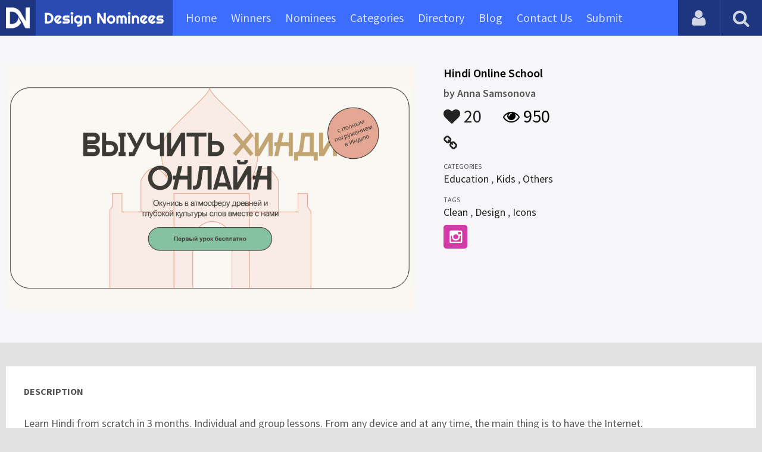

--- FILE ---
content_type: text/html
request_url: https://content.googleapis.com/static/proxy.html?usegapi=1&jsh=m%3B%2F_%2Fscs%2Fabc-static%2F_%2Fjs%2Fk%3Dgapi.lb.en.2kN9-TZiXrM.O%2Fd%3D1%2Frs%3DAHpOoo_B4hu0FeWRuWHfxnZ3V0WubwN7Qw%2Fm%3D__features__
body_size: -189
content:
<!DOCTYPE html>
<html>
<head>
<title></title>
<meta http-equiv="X-UA-Compatible" content="IE=edge" />
<script nonce="pcz2jVYemJNwwbJJZTZs7w">
  window['startup'] = function() {
    googleapis.server.init();
  };
</script>
<script src="https://apis.google.com/js/googleapis.proxy.js?onload=startup" async defer nonce="pcz2jVYemJNwwbJJZTZs7w"></script>
</head>
<body>
</body>
</html>


--- FILE ---
content_type: text/html; charset=utf-8
request_url: https://www.google.com/recaptcha/api2/aframe
body_size: 265
content:
<!DOCTYPE HTML><html><head><meta http-equiv="content-type" content="text/html; charset=UTF-8"></head><body><script nonce="QyOmatozF2_x-XcvkdNadA">/** Anti-fraud and anti-abuse applications only. See google.com/recaptcha */ try{var clients={'sodar':'https://pagead2.googlesyndication.com/pagead/sodar?'};window.addEventListener("message",function(a){try{if(a.source===window.parent){var b=JSON.parse(a.data);var c=clients[b['id']];if(c){var d=document.createElement('img');d.src=c+b['params']+'&rc='+(localStorage.getItem("rc::a")?sessionStorage.getItem("rc::b"):"");window.document.body.appendChild(d);sessionStorage.setItem("rc::e",parseInt(sessionStorage.getItem("rc::e")||0)+1);localStorage.setItem("rc::h",'1769864918662');}}}catch(b){}});window.parent.postMessage("_grecaptcha_ready", "*");}catch(b){}</script></body></html>